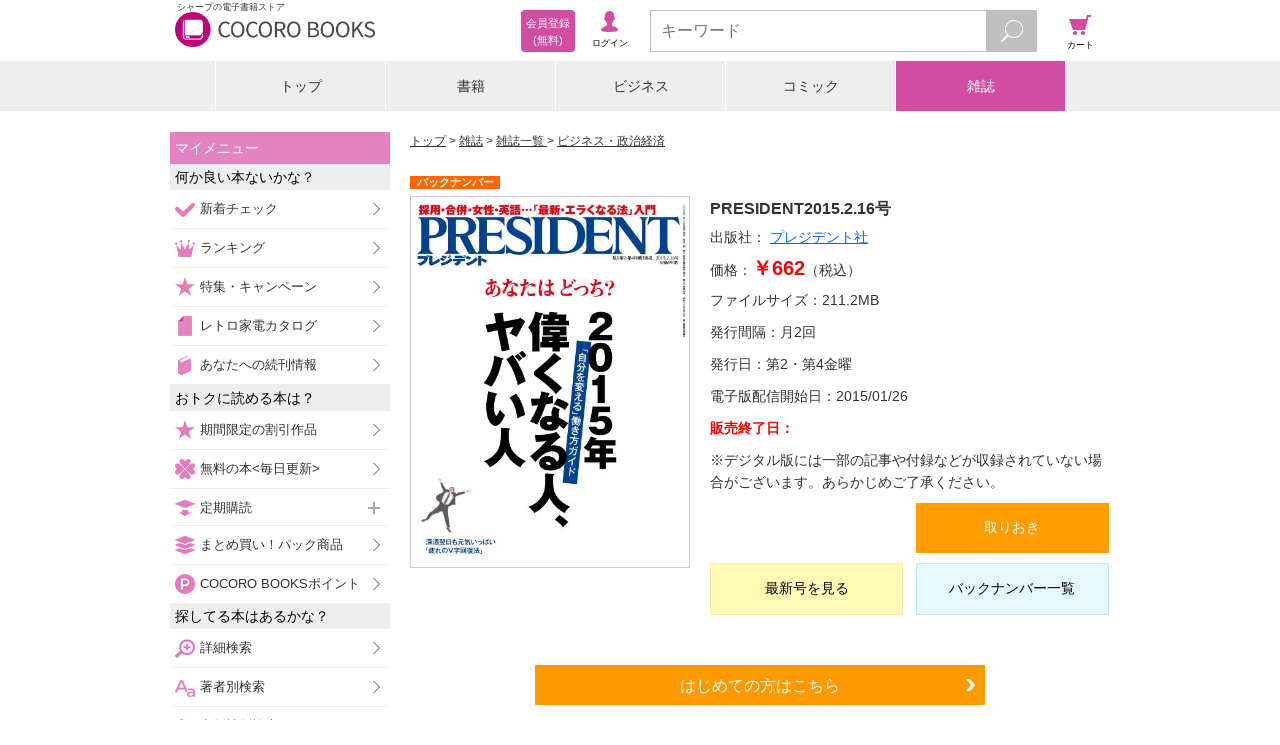

--- FILE ---
content_type: text/javascript;charset=utf-8
request_url: https://galapagosstore.com/api/mbm/recommend?type=i2i&number=40&item=335701&category=magazine&callback=jQuery19109544641174472006_1768614046095&_=1768614046096
body_size: 13374
content:
/**/jQuery19109544641174472006_1768614046095({"status":true,"request_parameter":{"type":"i2i","item":"335701","number":"40","category":"magazine","callback":"jQuery19109544641174472006_1768614046095"},"response":{"hits":12,"items":12,"item":[{"category":"雑誌","restricted":0,"start_date":"2025-04-24T00:00:00.000+09:00","product_id":3656828,"series_id":null,"author":[],"genre":["男性誌"],"short_caption":"30、40、50代、高額所得男性のためのクオリティ・ライフスタイル誌。ブランドファッション、クルマ、機械式腕時計などを中心にトレンド ・ 商品情報を満載。「必要なのはお金じゃなくてセンスです」がキーワード。\n―――――\nこの雑誌は、「イメージ型のコンテンツ」として構成されています。\n詳細は、ストアサイトの「ご利用方法－取扱商品について」をご確認ください。","long_caption":"★第1特集★洒脱オヤジは茶色を愛す\n★第2特集★モテるオヤジの「気になるバッグ」\n★第3特集★風に吹かれてふたりしゅわり酒／大人に贈る夏気分な逃避行\n\n「LEON × muta MARINE × CENTURION BOATS」続報リポート\n〈今月の買えるLEON〉キッチリも脱力も男らしくキメる\n〈今月のClub LEON〉スカルペッタ東京にお洒落スーツが大集結！\n\n連載「モテるオヤジの新定番」透けチラニット\n連載「今月のしあわせグルマ」マツダCX-80 × 常磐ホテル（山梨県・甲府湯村温泉）\n連載「モテるモードの選び方」シワを刻むオトコ\n連載「WATCH WATCHER」さらに進化した名作時計たち\n連載「モテるが育つ家」モテるおウチは床上手\n連載「モテるゴルフはオヤジの十八番」新・定番な襟付きプルオーバー\n連載「人の服見て我が服直せ」ポケシャツ\n連載「モテたいオヤジの通ぶり！ レストラン」紳士と淑女のための茶事デートへ\n連載「ビジネスセレブのMY FAVORITE」リチャード・ルイード＆アルデン・アイカズ（「アルマ」共同経営者）\n連載「男をアゲるジュエリー活用術」日本発ジュエリーがクオリティをアゲる\n新連載「お気ラク極ラク！オヤジの快楽美容」ラグジュアリーフェイスマスク\n連載「メガネは口ほどにものを言う」眩しさ抑えてオヤジを輝かすグリーンレンズ\n連載「ジローラモのモテるキッチンライフ＆ハック」ホットプレートで作るスウィートな“モテつま”\n連載「ドライバーズサロン」焦がれてやまない愛しのオーバースペック\nLEON Journal／新時代のモテるオヤジの“コソ練帖”\n連載小説「クワトロ・フォルマッジー四人の殺し屋ー」樋口毅宏\n連載「GREAT New STANDARD」モテるオヤジに仕立てる選りすぐりの旬な定番アイテムをご紹介\nLEON Editor’s IMPRESSION／編集部員の散財記録","title":"LEON 2025年6月号","publisher":"株式会社　主婦と生活社","book_code":"7060029000250423000","series":null,"thumbnail_path":"/m/i/F8/1797/188386/28033_4446376_l_resize.jpg","weight":0,"sales_price":880},{"category":"雑誌","restricted":0,"start_date":"2023-10-14T00:00:00.000+09:00","product_id":2925292,"series_id":null,"author":[],"genre":["趣味・芸術・旅行"],"short_caption":"地球の美しいものを見に行く\nNature Hotels\u0026Resorts\n地球という“奇跡の棲家”のことを、\n私たちはまだ分かっていないのかもしれない。\n森の奥深くで邂逅する動物、\n大海原で感じる息吹、そして、数万年単位で\n築き上げられた山々や大地の造形美――。\n大自然の只中で、いのちの営みに触れ、\n心震える瞬間は一生の宝になる。\nその舞台を供する世界有数の\u003cbr\u003eネイチャーリゾートに滞在し、美しく、\nときに厳しく、儚い地球の美に触れ、\n忘れていた本能を呼び覚ます旅へでかけよう。\n●清麗なる秘境の島で目覚める\n●幸福を守るブータンが貫\n“上質な旅”の哲学\n●最高峰のサファリエクスペリエンス\n　マウンテンゴリラに会いに行く\n●特別なネイチャーステイで\n世界の動物たちと出会う\n●生命が躍動するリゾート\n“世界の水族館”ロスカボスへ\n●山に抱かれ、森に憩う\n　絶景ロッジステイの贅沢\n●大地の風を感じ、土地の滋味をいただ\n●［スイス×日本 特別対談］\nネイチャーツーリズムの未来について語る\n●日本の世界自然遺産　知床／西表島\n●ネイチャークルーズの醍醐味がここに\n　知られざる景色を求めて\n●人と自然をつなぐ服\n●輝きを纏った生命の神秘\n●世界の街角から マニラ\n●100年の“時”を駆け抜けるマザーロード　「ルート66」を旅する\n●2025-26最新版\nやっぱり日本のホテルが面白い\n【別冊付録】\nCREA Traveller Watches\n時計の記憶を旅する\n※電子版では紙の雑誌と内容が一部異なる場合や、掲載されないページがある場合がございます。ポラプレゼントに応募できません。","long_caption":"ホテル、非日常への誘い\nDestination Hotels 286\n物語が瞬く、世界のホテルへ\n一生に一度のホテルや、\nあの街の定宿にしたくなる\n新たなお気に入りなど\n世界に数多あるホテルの中から、\n特別な時間が約束された\n選りすぐりのホテルをご紹介。\n地球の鼓動を感じるロケーションに身を置く、古き建築を生かしたデザインを楽しむ、\nかつて栄えた伝説のホテルのドラマを知る……。\n単なる拠点ではなく、発見や感動をもたらし\n心を煌めかせる、世界のアコモデーションへ。\n物語のあるホテルで過ごす休日は、\n様々な音色、リズムで感性を刺激する。\nNature /Reborn /City\n世界のガストロノミーツーリズム\n魅惑のブティックホテルの世界\nBulgari Hotels ＆Resorts\nThe Peninsula Hotels\nSix Senses\nThe Set Collection\nあの街を旅する　ロンドン/バレンシア\n洋上のホテルで旅をする豪華クルーズの世界\n今、日本のホテルが面白い\n2023年も気になるホテルが続々誕生しました。\n偏愛ブランドを持つ ホテルがもっと楽しくなる。\n定宿にしたくなるホテル 愛される理由。\nすべてを忘れて旅に出たくなるリトリートへ。\n2024年は、このホテルに注目。\n※電子版では、紙の雑誌と内容が一部異なる場合や、掲載されないページがある場合、付録がつかないことがあります。\n著作者一覧：CREA Traveller編集部","title":"CREA Traveller 2023 Vol.4 (ホテル、非日常への誘い)","publisher":"文藝春秋","book_code":"1200028074304104101","series":null,"thumbnail_path":"/m/i/D7/1496/158746/BT000028074304104101900209_001_00_resize.jpg","weight":0,"sales_price":1400},{"category":"雑誌","restricted":0,"start_date":"2025-01-24T00:00:00.000+09:00","product_id":3546448,"series_id":null,"author":[],"genre":["ビジネス・政治経済"],"short_caption":"仕事が楽しければ人生も愉しい！GOETHE[ゲーテ]が働く男の日々を豊かにします。\n\n仕事の第一線で活躍する男たちが人生を謳歌するためのライフスタイルマガジン。 \n―――――\nこの雑誌は、「イメージ型のコンテンツ」として構成されています。\n詳細は、ストアサイトの「ご利用方法－取扱商品について」をご確認ください。","long_caption":"「仕事が楽しければ人生も愉しい」をテーマに掲げ、各界の第一線で活躍する“仕事人”の生きざまを浮き彫りにし、 衣食住にまつわるあらゆるジャンルの情報を発信するライフスタイル誌。今号の表紙を飾るのは、目黒蓮さん。「ファッションは全体のバランスが大事」だと語る目黒さんが愛用する靴と鞄とは？10Pに渡るインタビューページは必見です! さらに、“流行に左右されない”をテーマにした、総力特集の靴と鞄特集のほか、タンパク質特集もお見逃しなく！※GOETHE電子版は、本誌（紙版）に掲載されている一部の記事、画像、広告、付録が含まれていない場合があります。また誌面サイズが異なったり、一部の画像が修正されていることや、プレゼント、イベントなど、紙版を購入しないと参加ができない場合があります。","title":"GOETHE[ゲーテ] 2025年3月号","publisher":"株式会社幻冬舎","book_code":"7060041000250123000","series":null,"thumbnail_path":"/m/i/F2/1840/184816/28181_4225909_l_resize.jpg","weight":0,"sales_price":1000},{"category":"雑誌","restricted":0,"start_date":"2025-02-14T00:00:00.000+09:00","product_id":3568046,"series_id":null,"author":[],"genre":["暮らし・食・教育"],"short_caption":"※この商品はタブレットなど大きいディスプレイを備えた端末で読むことに適しています。また、文字だけを拡大することや、文字列のハイライト、検索、辞書の参照、引用などの機能が使用できません。\n今号は50オーバーの諸氏に刺さるラーメンを大特集。歳を重ねるにつれて、難しいことは考えず、眼の前にある一杯と向き合う。心を動かされるのは人生の酸いも甘いも噛み分けてきたからか。大人になったからこそわかる深い味わいをご堪能あれ。もちろん、若き人にも絶品な一杯となっています。ほか、「煮込みとワイン」、「お箸」特集もあります。【電子版では紙の雑誌と内容が一部異なる場合や、掲載されないページがあります。\n【電子版では紙の雑誌と内容が一部異なる場合や、掲載されないページがあります】","long_caption":"※この商品はタブレットなど大きいディスプレイを備えた端末で読むことに適しています。また、文字だけを拡大することや、文字列のハイライト、検索、辞書の参照、引用などの機能が使用できません。\n琥珀色のコーヒー、落ち着いた雰囲気、マスターの笑顔……喫茶店に足を運びたくなる理由はひとつではない。今回は老舗の名店からモーニング、ランチなど食べ物が充実している喫茶店まで、ときめきあふれる喫茶店の大特集。週末の癒しの参考にぜひ！ほか、「奈良 美食・美酒の旅」「恋しいパスタ」「贅沢ブッフェ」特集もあります\n【電子版では紙の雑誌と内容が一部異なる場合や、掲載されないページがあります】\n著作者一覧：おとなの週末編集部","title":"おとなの週末 ２０２５年　３月号","publisher":"講談社","book_code":"1200024195113513501","series":null,"thumbnail_path":"/m/i/A5/5193/185566/BT000024195113513501900209_001_00_resize.jpg","weight":0,"sales_price":600},{"category":"雑誌","restricted":0,"start_date":"2025-11-17T00:00:00.000+09:00","product_id":3942254,"series_id":null,"author":[],"genre":["ビジネス・政治経済"],"short_caption":"※この商品はタブレットなど大きいディスプレイを備えた端末で読むことに適しています。また、文字だけを拡大することや、文字列のハイライト、検索、辞書の参照、引用などの機能が使用できません。\n【第1特集】エネルギー大混迷 目まぐるしく変わる世界情勢 脱炭素から安定供給の危機へ 再エネも原発も誤算の日本\n用語解説 エネルギー激変を読み解く７つのキーワード\n［PART1］困難に直面するLNGビジネス 原発再稼働、データセンター需要が攪乱要因に将来需要に5000万トンの幅 高まるLNG長期契約リスク\n天然ガス拡大のアキレス腱 メタン問題の知られざる実態\u003cbr\u003e［エネルギー企業 トップインタビュー］JERA 会長 グローバルCEO 可児行夫「アンモニアや洋上風力は困難を乗り越えて導入する」\n［PART2］検証GX 脱炭素の厚い壁 水素／アンモニア／e-メタン／SAF 次世代エネルギーめぐり苦闘\n始動するCO2回収・貯留 巨大なコストが壁に\n洋上風力の“撤退ドミノ”懸念 経産省が「異例の救済策」\n次世代エネルギー開発競争 ヨーロッパは「水素」の旗降ろさず 日本は推進戦略の立て直しが急務\n［専門家インタビュー］JOGMEC 特命参与 有馬 純「“脱炭素原理主義”は破綻。現実的な解決策の模索を」／WWFジャパン 専門ディレクター 小西雅子「脱炭素経済の方向性は不変。企業は先を読んで行動を」\n【第2特集】能登半島地震 2年目に明かされる真実\n［インタビュー］石川県知事 馳 浩 「厳しい試練だった。防災・復旧に“福祉”必要」\n連載\n｜経済を見る眼｜\n｜編集部から｜\n｜最前線｜01 アメリカがベネズエラ攻撃 トランプ流が招く次の火種 02 イオンがダイエーを2分割 狙いは首都圏と近畿の攻略 03 オリンパス人員削減の真意  新社長「無駄をそぎ落とす」\n｜トップに直撃｜\n｜フォーカス政治｜\n｜マネー潮流｜\n｜中国動態｜\n｜Inside USA｜\n｜少数異見｜\n｜ゴルフざんまい｜\n｜月１連載 ドキュメント 伝説のマンション王国 大京｜\n｜新約ソニー｜\n｜知の技法出世の作法｜\n｜話題の本｜\n｜名著は知っている｜\n｜ビジネスと人生は絶望に満ちている｜\n｜西野智彦の金融秘録｜\n｜21世紀の証言｜\n｜次号予告｜","long_caption":"※この商品はタブレットなど大きいディスプレイを備えた端末で読むことに適しています。また、文字だけを拡大することや、文字列のハイライト、検索、辞書の参照、引用などの機能が使用できません。\n【特集】各社の経営課題を総点検 商社 大異変\n［PART1］名門の岐路 洋上風力プロジェクト崩壊の真相 三菱商事 安値受注が招いた蹉跌\n三菱商事 2027年度に「純利益1.2兆円」 カギ握るLNGと大型買収\n［インタビュー］三菱商事社長 中西勝也 「事業環境が激変する中でも総合力で成長を図っていく」\n得意の資源分野にアクセル 三井物産に問われる“対話力”\n［インタビュー］三井物産社長 堀 健一\nファミマの金融ビジネスに変化も 伊藤忠 セブン銀行出資で新戦略\n［インタビュー］伊藤忠商事社長 石井敬太\n［PART2］注力事業の成算 市場の信頼を獲得できるか 住友商事 失敗しない投資戦略\n時価総額10兆円構想の現場 丸紅が医薬品販売で攻勢へ\n「アフリカ通」の新社長 豊田通商の大胆投資戦略\n双日 ウズベキスタン1500億円投資の成算\n新潮流 新たな“金脈”に前のめり IPビジネスになだれ込む5大商社\n［スペシャルインタビュー］伊藤忠商事会長 岡藤正広　「新しいことをしないと商社の魅力は衰える」\n【産業リポート】ローム 巨額投資の代償\n［インタビュー］ローム社長 東 克己　「投資ストップの判断が遅れ ちょっとやりすぎた」\n【産業リポート】日本勢も奮闘 ショパンコンクールの舞台裏\n［インタビュー］シゲルカワイピアノ研究 所所長 阿部岐令 副所長 大久保英質\n［インタビュー］ヤマハ執行役員 松木 温\n連載\n｜経済を見る眼｜\n｜編集部から｜\n｜最前線｜01 いわき信組に2度目の処分 反社に計49億円を資金提供 02 大和ハウス過去最大の買収 データセンター需要に照準 03 ニトリが焦燥の「商品改革」 揺らぐ王者への成長期待\n｜トップに直撃｜\n｜フォーカス政治｜\n｜マネー潮流｜\n｜中国動態｜\n｜Inside USA｜\n｜少数異見｜\n｜新約ソニー｜\n｜知の技法 出世の作法｜\n｜話題の本｜\n｜名著は知っている｜\n｜ビジネスと人生は絶望に満ちている｜\n｜ゴルフざんまい｜\n｜西野智彦の金融秘録｜\n｜21世紀の証言｜\n｜次号予告｜\n著作者一覧：週刊東洋経済編集部","title":"週刊東洋経済 2025年11月22日・11月29日合併号","publisher":"東洋経済新報社","book_code":"1200071623727327301","series":null,"thumbnail_path":"/m/i/62/30/196268/BT000071623727327301900209_001_00_resize.jpg","weight":0,"sales_price":880},{"category":"雑誌","restricted":0,"start_date":"2025-05-23T00:00:00.000+09:00","product_id":3688960,"series_id":null,"author":[],"genre":["ビジネス・政治経済"],"short_caption":"仕事が楽しければ人生も愉しい！GOETHE[ゲーテ]が働く男の日々を豊かにします。\n\n仕事の第一線で活躍する男たちが人生を謳歌するためのライフスタイルマガジン。 \n―――――\nこの雑誌は、「イメージ型のコンテンツ」として構成されています。\n詳細は、ストアサイトの「ご利用方法－取扱商品について」をご確認ください。","long_caption":"「仕事が楽しければ人生も愉しい」をテーマに掲げ、各界の第一線で活躍する“仕事人”の生きざまを浮き彫りにし、 衣食住にまつわるあらゆるジャンルの情報を発信するライフスタイル誌。今号の表紙を飾るのは、GOETHE初登場となるGLAY。30周年を迎えた彼らが何を想うのか、メンバーそれぞれのインタビューとともに、撮り下ろしカットも盛りだくさんで20Pに渡って掲載しています。さらに、総力特集の豪華クルーズ船＆列車の旅特集もお見逃しなく！※GOETHE電子版は、本誌（紙版）に掲載されている一部の記事、画像、広告、付録が含まれていない場合があります。また誌面サイズが異なったり、一部の画像が修正されていることや、プレゼント、イベントなど、紙版を購入しないと参加ができない場合があります。","title":"GOETHE[ゲーテ] 2025年7月号","publisher":"株式会社幻冬舎","book_code":"7060041000250522000","series":null,"thumbnail_path":"/m/i/F2/1840/189446/28181_4492790_l_resize.jpg","weight":0,"sales_price":1188},{"category":"雑誌","restricted":0,"start_date":"2024-09-30T00:00:00.000+09:00","product_id":3403841,"series_id":null,"author":[],"genre":["趣味・芸術・旅行"],"short_caption":"「別冊Discover Japan （ディスカバージャパン）」は、日本の「モノ」、「コト」、「場所」、「人」の魅力を再発見する雑誌「Disover Japan」の別冊です。本誌同様に陶磁器や染物、建築、食、祭りなどの多くの伝統文化や風景を、美しい写真とともにわかりやすく解説。思わず保存しておきたくなる一冊です。\n―――――\nこの雑誌は、「イメージ型のコンテンツ」として構成されています。\n詳細は、ストアサイトの「ご利用方法－取扱商品について」をご確認ください。","long_caption":"ホテル好きにはたまらない、刺激的でワクワクさせてくれる時代が到来！日本初上陸の海外ブランドのラグジュアリーホテルや、地域の個性を生かした魅力的な宿の開業が続いています。\nそこで、いまチェックしておきたい注目のホテルやリゾートの中でも、とくに上質なホテル・旅館を中心にピックアップして、丁寧にご紹介します。続々登場するホテルブランドの個性をわかりやすく解説したカタログも収録。\nいまの日本のホテル・旅館シーンの魅力やトレンド、日本の観光の可能性を知るためにも、必見の特集となっています。\n\n[掲載ホテルラインアップ]\nシックスセンシズ 京都／ジャヌ東京／バンヤンツリー・東山 京都／SONEKA／エスパシオ 箱根迎賓館 麟鳳亀龍（りんぽうきりゅう）／長崎マリオットホテル／YAWN YARD Kouri Island（ヨーンヤード 古宇利島）／ホテル創成札幌Mギャラリーコレクション／ななつ星in九州／untu（ガンツウ）／ホテル シギラミラージュ／星のや沖縄／フサキビーチリゾートホテル＆ヴィラズ／オリオンホテル モトブ リゾート＆スパ／星のや東京／ザ・プリンスギャラリー 東京紀尾井町,ラグジュアリーコレクションホテル／THE THOUSAND KYOTO／ふふ 熱海／松籟荘（しょうらいそう）／扉温泉 明神館／グランドメルキュール沖縄残波岬リゾート／ポルトム インターナショナル 北海道／マリッサリゾート　サザンセト周防大島／ホテルニューアワジグループ／別邸 天降る丘／伝泊 The Beachfront MIJORA／伝泊 古民家／松本十帖／RETEN（山みず木／山みず木別邸　深山山荘／旅館 山河／お宿 のし湯）\n\n※デジタル版には、表紙画像や目次に掲載している記事、画像、広告、付録が含まれない場合があります。また、掲載情報は原則として奥付に表記している発行時のものです。","title":"別冊Discover Japan Discover Japan_TRAVEL 「ニッポンの一流ホテル・リゾート＆名宿 2024-2025」","publisher":"ディスカバー・ジャパン","book_code":"7060100039240930000","series":null,"thumbnail_path":"/m/i/FF/1522/180091/29140_3961550_l_resize.jpg","weight":0,"sales_price":1881},{"category":"雑誌","restricted":0,"start_date":"2025-02-25T00:00:00.000+09:00","product_id":3581128,"series_id":null,"author":[],"genre":["ビジネス・政治経済"],"short_caption":"仕事が楽しければ人生も愉しい！GOETHE[ゲーテ]が働く男の日々を豊かにします。\n\n仕事の第一線で活躍する男たちが人生を謳歌するためのライフスタイルマガジン。 \n―――――\nこの雑誌は、「イメージ型のコンテンツ」として構成されています。\n詳細は、ストアサイトの「ご利用方法－取扱商品について」をご確認ください。","long_caption":"「仕事が楽しければ人生も愉しい」をテーマに掲げ、各界の第一線で活躍する“仕事人”の生きざまを浮き彫りにし、 衣食住にまつわるあらゆるジャンルの情報を発信するライフスタイル誌。今号の表紙を飾るのは、羽生結弦さん。進化の歩みを止めない羽生さんの根底にある考え方や信念とは？20Pに渡るインタビューページは必見です! さらに、“惚れ惚れする人生の相棒”をテーマにした、総力特集のアートな家具特集もお見逃しなく！※GOETHE電子版は、本誌（紙版）に掲載されている一部の記事、画像、広告、付録が含まれていない場合があります。また誌面サイズが異なったり、一部の画像が修正されていることや、プレゼント、イベントなど、紙版を購入しないと参加ができない場合があります。","title":"GOETHE[ゲーテ] 2025年4月号","publisher":"株式会社幻冬舎","book_code":"7060041000250221000","series":null,"thumbnail_path":"/m/i/F2/1840/185978/28181_4317572_l_resize.jpg","weight":0,"sales_price":1000},{"category":"雑誌","restricted":0,"start_date":"2025-11-04T00:00:00.000+09:00","product_id":3917652,"series_id":null,"author":[],"genre":["モノ・トレンド"],"short_caption":"「日経トレンディ」は、個人生活を刺激する流行情報誌です。快適な生活をエンジョイするための製品やサービスの最新の動きを、消費者の視点で徹底検証。カバーする分野は、ケータイやパソコンなどのデジタル製品から、家電、住宅、金融商品、ホテル、旅行など多岐に渡ります。","long_caption":"※電子版には紙版についている付録「『Pokemon LEGENDS Z-A』特製カレンダー2026」が付いています。\n※電子化にあたり、著作権のない記事、写真、図表は掲載しておりません。\n\nTREND　FLASH　書店を「本×○○」で再定義するTSUTAYA　街の書店は無人・24時間営業対応が加速？\n知って得する！最新AI講座　実はひっそり進化していた「Copilot」「ブラウザーのAI化」など役立つ無料機能が盛りだくさん\n今年の顔　森　香澄\n特集1　2026ヒット予測100\n特集1　タイパ志向が究極的に高まる　若者は「実利」より「気分」が大事\n特集1　惜しくもランク外ながらヒットの期待大もうすぐベスト30／ヒット予測2026年業界別大賞\n特集1　酒類・飲料\n特集1　食品・菓子\n特集1　家電・デジタル\n特集1　日用品\n特集1　クルマ／交通\n特集1　文房具・雑貨\n特集1　エンタメ\n特集1　ゲーム・玩具\n特集1　美容・アパレル\n特集1　医薬品／マネー\n特集1　施設\n特集1　2025年米国発ヒット\n特集1　2026消費が見えるカレンダー\n特集2　2025年ヒット商品ベスト30\n特集2　タイパ時代に「体験」への熱量が加速　物価高も「メリハリ消費」につながった\n特集2　食品・外食部門\n特集2　菓子部門／コンビニ部門\n特集2　酒類部門\n特集2　飲料部門\n特集2　デジタル部門\n特集2　家電部門\n特集2　日用品部門／雑貨部門\n特集2　文房具部門\n特集2　ゲーム部門／玩具部門\n特集2　美容／ファッション部門\n特集2　エンタメ部門\n特集2　書籍・漫画部門\n特集2　施設部門／ネットサービス部門\n特集2　クルマ部門／医薬品部門\n特集2　若者ヒット大賞2025\n徹底分析　ポケモン大研究\n徹底分析　迅速なメディアミックス展開が奏功　攻めのアップデートで人気を盤石に\n徹底分析　プレーの手軽さと「収集」で習慣化　老若男女が四六時中ポケモン漬けに\n徹底分析　QuizKnock　鶴崎修功氏　「ポケモンとは数学である」\n特集2　作業員の塩分補給ゼリーが大ヒット　廃校や古民家の再利用で成功した例も\n特集2　日経ウーマン＆日経ヘルス　コラボ企画\n特集2　2025回顧録\n黒鳥ひなのマーケティングファイル　「TikTok　Shop」売り方ガイド　自社運用かインフルエンサー活用か\n特集3　マーケター・オブ・ザ・イヤー2025\n特集3　大賞　日本ハム　岡村香里氏　日本ハム　加藤雄太氏\n特集3　優秀賞　花王　野原　聡氏\n特集3　優秀賞　TENTIAL　岩松泰平氏　\n特集3　優秀賞　トリドールホールディングス　南雲克明氏　\n特集3　優秀賞　ローソン　高橋忠男氏\n日経xTREND　人気パッケージ比較調査　ペットボトル緑茶　56％の人が支持したのは？\n月刊　日経XTREND　インサイド\nInterview　Mrs．GREEN　APPLE　\n奥付　読者から／編集部から／次号予告\n\n【付録】『Pokemon　LEGENDS　Z－A』　SPECIAL　CALENDER　2026\n","title":"日経トレンディ 2025年12月号","publisher":"日経BP社","book_code":"7020010006251030000","series":null,"thumbnail_path":"/m/i/C2/24/195660/000TR0463_resize.jpg","weight":0,"sales_price":950},{"category":"雑誌","restricted":0,"start_date":"2025-12-04T00:00:00.000+09:00","product_id":3984755,"series_id":null,"author":[],"genre":["モノ・トレンド"],"short_caption":"「日経トレンディ」は、個人生活を刺激する流行情報誌です。快適な生活をエンジョイするための製品やサービスの最新の動きを、消費者の視点で徹底検証。カバーする分野は、ケータイやパソコンなどのデジタル製品から、家電、住宅、金融商品、ホテル、旅行など多岐に渡ります。","long_caption":"※電子化にあたり、著作権のない記事、写真、図表は掲載しておりません。\n\nTREND　FLASH　内臓脂肪への関与をうたう「水」がついに誕生　サントリー「特茶」ブランドに新展開\n今月のもっと得する話　デビットカード\n行列のできるトレンド研究所　ABCマート（エービーシー・マート）\n次のビッグトレンドを探せ！地方発ヒット　千葉県市原市　小湊鐵道「夜キハ」\n来年の顔　2026年のヒットを作る人　宮世琉弥\n特集1　大予測2030→2050\n特集1　2050年の未来をつくる5つのキーワード\n特集1　AI・ロボットの未来\n特集1　医療・ヘルスケアの未来\n特集1　交通・インフラ・社会の未来\n特集1　環境・エネルギーの未来\n特集1　食料の未来\n特集1　ロボット人材派遣\n特集1　ビル建設ロボット\n特集1　量子・AI技術\n特集1　AIフェイク対策\n特集1　段ボールドローン\n特集1　がん破壊ウイルス\n特集1　my　iPSプロジェクト\n特集1　人工赤血球製剤\n特集1　呼気バイオマーカー\n特集1　腎臓ドナー豚\n特集1　自動「健診」カー\n特集1　PMNデバイス\n特集1　パーソナル空間移動\n特集1　水素生産船\n特集1　リニア式自動物流道路\n特集1　インスタントハウス\n特集1　自動運転技術\n特集1　宇宙太陽光発電\n特集1　台風・豪雨制御\n特集1　耐雷ドローン\n特集1　木造高層ビル\n特集1　次世代地熱発電\n特集1　“水際”の蚊対策\n特集1　希少ハイブリッド魚\n特集1　培養魚肉\n特集1　培養ステーキ肉\n特集1　瞬間アルファ化米粉\n特集1　食べられるドローン\n特別対談　AIエージェントの現在地\n特別対談　空飛ぶクルマの現在地\n特別対談　光電融合の現在地\nSPECIAL　COLUMN　脳…量子力学…SF思考でビジネスを生む！？\n特集2　STARWARSテクノロジー大事典\n特集2　ルーカスの魂を継承する“マンダロリアン”の魅力\n特集2　荒れた路面や段差に強いクローラー　最新GPT－5は“博士号レベル”に\n特集2　動いてしゃべるホログラムが登場　“生き物”のような表現も可能に\n特集2　手術で失われた自分の音声を再現　長期的な安全性を高めたECMOも\n特集2　宇宙系スタートアップが着手　極限環境を生き抜く和製アーマー\n特集2　国産「四足歩行ロボット」の現在地　エンタメ新境地をSR－02が切り開く\n特集2　“惑星破壊級”の威力はないが…　レーザーでドローンの脅威を無力化\n特集2　医療ロボットの新たな道が広がる　日本初“動物用医療機器”が誕生\n特集2　価格は1．3億円！時速102kmで空を飛ぶ　重量わずか30Kgの1人乗りバイク\n特集3　生成AI最強プロンプト21\n特集3　メール添削　ほか\nまだまだ攻める！ロングセラーブランド進化論　シルバニアファミリー（エポック社）\n若者ヒット・トレンド予測　Sokumee\n海外最新トレンドを追え！　UMAMI　COCKTAIL\n日経トレンディPick　UP！　サントリーが「ノンアル原液」を投入　3年前の「ビアボール」の教訓も生かす\n日経トレンディPick　UP！　「売る服を送るだけ」のフリマアプリ　若者のタイパ志向に刺さり、30万DL\n買いか待ちか　the　Judge　Plaud　Note　Pro　PLAUD\n黒鳥ひなのマーケティングファイル　2026年ヒット予測ランキング　6つの消費トレンドとは\n博報堂生活総研のデータで見るイマドキとコノサキ　調査で判明　意外なアナログ志向\n月刊　日経XTREND　パナソニック美容・健康家電　マーケ大改革\n今年の顔　SKY－HI\n今年の顔　BMSG5周年の快進撃　ほか\n今年の顔　「数字が取れるから」は本末転倒　今やるべきはカルチャーの醸成\n今年の顔　SKY－HI⇔STARGLOW誌上“文通”\nNIKKEI　DESIGN　Pick　Up！　コクヨが「Campus」ブランド刷新　“4つの学び方”で学生を支援\n奥付　読者から／編集部から／次号予告\n","title":"日経トレンディ 2026年1月号","publisher":"日経BP社","book_code":"7020010006251203000","series":null,"thumbnail_path":"/m/i/C2/24/197480/000TR0464_resize.jpg","weight":0,"sales_price":780},{"category":"雑誌","restricted":0,"start_date":"2025-05-16T00:00:00.000+09:00","product_id":3670944,"series_id":null,"author":[],"genre":["NHKテキスト［語学］","英語|NHKテキスト"],"short_caption":"会話も、メールも、教養も。今日から使える世界標準のビジネス英語\u003c\n\n「ビジネス英会話」（月・火・水曜）、「英文メール」（木曜）、「インタビュー」（金曜）の週５日間のレッスンで、ビジネスに必須の英語力、質問力、教養を養います。\n\n■レベルB2～C1（B2 社会生活での幅広い話題について自然に会話ができ、明確かつ詳細に自分の意見を表現できる／C1 広範で複雑な話題を理解して、目的に合った適切な言葉を使い、論理的な主張や議論を組み立てることができる）\n■講師：柴田真一\n\n■ご注意ください■\n※ＮＨＫテキスト電子版では権利処理の都合上、一部コンテンツやコーナーを掲載していない場合があります。ご了承ください。\n\n――――― この雑誌は、「リフロー型のコンテンツ」として構成されています。","long_caption":"■今月のテーマ\n［ビジネス英会話］今後のマーケティング戦略を練る　スポーツ用品メーカー編（1）\n［英文メール講義］会議の準備を進める\n［インタビュー］外資系ホテル 総支配人 ニール・マッキネス\n※新作","title":"ＮＨＫラジオ ラジオビジネス英語  2025年6月号","publisher":"ＮＨＫ出版","book_code":"7020560156250509000","series":null,"thumbnail_path":"/m/i/29/3730/188942/14008825010002506003_resize.jpg","weight":0,"sales_price":620},{"category":"雑誌","restricted":0,"start_date":"2025-03-18T00:00:00.000+09:00","product_id":3599984,"series_id":null,"author":[],"genre":["NHKテキスト［語学］","英語|NHKテキスト"],"short_caption":"会話も、メールも、教養も。今日から使える世界標準のビジネス英語\u003c\n\n「ビジネス英会話」（月・火・水曜）、「英文メール」（木曜）、「インタビュー」（金曜）の週５日間のレッスンで、ビジネスに必須の英語力、質問力、教養を養います。\n\n■レベルB2～C1（B2 社会生活での幅広い話題について自然に会話ができ、明確かつ詳細に自分の意見を表現できる／C1 広範で複雑な話題を理解して、目的に合った適切な言葉を使い、論理的な主張や議論を組み立てることができる）\n■講師：柴田真一\n\n■ご注意ください■\n※ＮＨＫテキスト電子版では権利処理の都合上、一部コンテンツやコーナーを掲載していない場合があります。ご了承ください。\n\n――――― この雑誌は、「リフロー型のコンテンツ」として構成されています。","long_caption":"■今月のテーマ\n［ビジネス英会話］同僚と信頼関係を築く 医療ベンチャー編（１）\n［英文メール講義］出張をアレンジする\n［インタビュー］アプリ制作会社運営 アンソフィー・ブリーガー\n※新作","title":"ＮＨＫラジオ ラジオビジネス英語  2025年4月号","publisher":"ＮＨＫ出版","book_code":"7020560156250311000","series":null,"thumbnail_path":"/m/i/29/3730/186662/1400882501000250400o_resize.jpg","weight":0,"sales_price":620}]}})

--- FILE ---
content_type: text/javascript;charset=utf-8
request_url: https://galapagosstore.com/api/mbm/health_check?callback=jQuery19109544641174472006_1768614046097&_=1768614046098
body_size: -181
content:
/**/jQuery19109544641174472006_1768614046097({"status":true,"engin":{}})